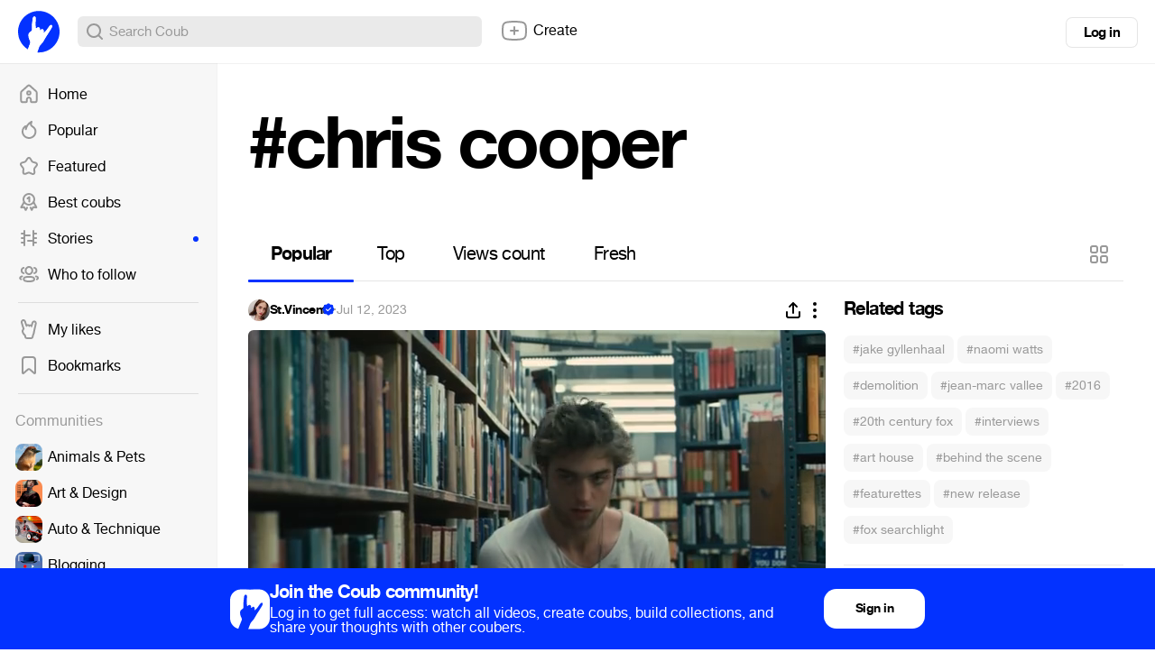

--- FILE ---
content_type: text/html; charset=utf-8
request_url: https://coub.com/coubs/3c27gj/increment_views?player=html5&type=site&platform=desktop
body_size: 36
content:
34632